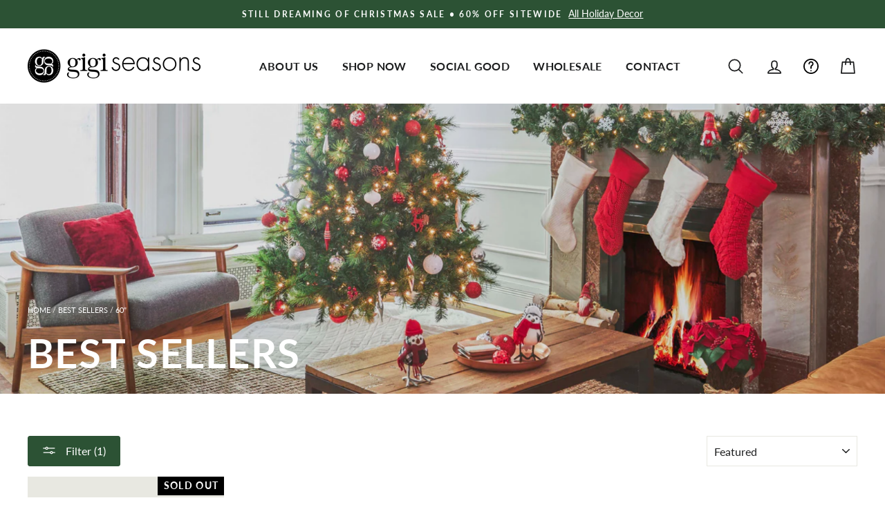

--- FILE ---
content_type: text/css
request_url: https://gigiseasons.com/cdn/shop/t/75/assets/voltage-bundle.css?v=132135149690896401121687882513
body_size: 90
content:
.upsell_item_block{position:relative}.upsell_item_block.variants_on>.upsell_items{overflow:hidden}.upsell_item_block .upsell_item_variants{display:none}.upsell_item_block .upsell_item_variants.enabled{display:flex;flex-flow:column}.upsell_item_block .complete_the_look{text-align:center;color:#659ab1;margin-bottom:0;margin-top:15px;font-weight:700}.upsell_item_block .upsell_items{display:inline-flex;padding:10px 0;margin:0;width:340px;cursor:move;overflow-x:scroll;background:#fff;scroll-direction:horizontal}.upsell_item_block .upsell_item{background:#f8f8f8;margin-right:10px;border-radius:5px;cursor:pointer;width:140px;min-width:140px}@media (max-width: 768px){.upsell_item_block .upsell_item{width:35%;min-width:35%;margin-right:5px}}.upsell_item_block .upsell_image{border:5px solid #f8f8f8;border-radius:5px;border-bottom:0px}.upsell_item_block .upsell_item_content{display:flex;padding:0 10px}.upsell_item_block .upsell_item_info p{font-size:11px;line-height:1.4;letter-spacing:0px;margin-bottom:5px}.upsell_item_block .upsell_item_info strong{display:block;font-size:13px;line-height:1.2;letter-spacing:0px;margin-bottom:5px}.upsell_item_block .upsell_item_variants{padding:10px;position:absolute;justify-content:center;align-items:center;border-radius:3px;top:0;left:0;width:100%;height:100%;background:#f8f8f8;flex-wrap:wrap}.upsell_item_block .select_size_variants,.upsell_item_block .select_size_variants_wrapper{display:flex;flex-wrap:wrap;justify-content:center;align-items:center}.upsell_item_block .select_size_variants select,.upsell_item_block .select_size_variants_wrapper select{width:100%;margin:0 10px}.upsell_item_block .variant_size{padding:6px 10px;color:#6a6a6a;border:1px solid #ddd;background:#fff;margin:7px;width:43px;height:40px;text-align:center}.upsell_item_block .variant_size.active{background:#659ab1;color:#fff;border:1px solid #659ab1}.upsell_item_block .variant_size.disabled{background:#f8f8f8;color:#fff;border:#f8f8f8}.upsell_item_block .add_variant_button,.upsell_item_block .upsell_item_add{padding:6px 8px;margin:5px 10px;width:calc(100% - 20px);font-weight:400;background:#fff;color:#000;font-size:12px;border-radius:3px;transition:all ease .3s;display:flex;justify-content:center;cursor:pointer}.upsell_item_block .add_size_button,.upsell_item_block .cancel_button{padding:6px 8px;margin:5px 10px;width:calc(100% - 20px);font-weight:400;background:#fff;color:#000;font-size:12px;border-radius:3px;transition:all ease .3s;display:flex;justify-content:center;cursor:pointer;background:#0b134d;color:#fff}.upsell_item_block .add_size_button.disabled,.upsell_item_block .cancel_button.disabled{background:#fff;color:#f8f8f8;border:#fff}.upsell_item_block .cancel_button{background:#fff;color:#000}.upsell_item_block .upsell_item_add{border:2px solid #000;color:#000;font-weight:700;text-transform:uppercase;font-size:11px}@media (max-width: 768px){.upsell_item_block .upsell_item_add{font-size:11px}}.Cart__ShippingNotice{text-align:center;margin-bottom:0;padding-top:9px;padding-bottom:9px;font-size:10px;font-weight:700;line-height:normal;z-index:1}.counter_border{border-radius:12px;border:2px solid #659ab1;margin:0 auto;padding:2px;width:90%}.counter_percent{background:#659ab1;border-radius:12px;color:#fff;font-size:11px;font-weight:700;line-height:11px;padding:2px;text-align:center}.free_shipping_counter p{font-size:1.25em}
/*# sourceMappingURL=/cdn/shop/t/75/assets/voltage-bundle.css.map?v=132135149690896401121687882513 */


--- FILE ---
content_type: text/javascript
request_url: https://gigiseasons.com/cdn/shop/t/75/assets/product-companion.js?v=21360565621188496841687882513
body_size: 60
content:
function initProductCompanions(){console.log(document.querySelectorAll(".add-to-cart")),$(".add-to-cart").click(function(e){e.preventDefault();var error=!1;console.log("test");var $addToCartForm=$(this).closest("form"),$addToCartBtn=$addToCartForm.find(".add_to_cart"),$primaryProduct=$addToCartForm.find('[name="id"]').val(),monoGram=$addToCartForm.find('[name="properties[Monogram: Choose from 1, 2, OR 3 UPPERCASE LETTERS]"]').val(),$qtyValue=$("#quantity").val(),productsToAdd=[],items=[],handle;$addToCartForm.find('[name="properties[Monogram: Choose from 1, 2, OR 3 UPPERCASE LETTERS]"]').lenth>0&&$addToCartForm.find('[name="properties[Monogram: Choose from 1, 2, OR 3 UPPERCASE LETTERS]"]').val()==""&&(error=!0,$addToCartForm.find('[name="properties[Monogram: Choose from 1, 2, OR 3 UPPERCASE LETTERS]"]').addClass("validation-error"));var mainProductData={quantity:$qtyValue,id:$primaryProduct};return typeof monoGram!="undefined"&&(mainProductData={quantity:$qtyValue,id:$primaryProduct,properties:{Monogram:monoGram.toUpperCase()}}),productsToAdd.push(mainProductData),$('.companion-product input[type="checkbox"]:checked').each(function(){handle=$(this).data("product");var comanionProd={quantity:1,id:handle};$(this).closest(".companion-product").find(".monograme-product-text").length>0&&($(this).closest(".companion-product").find(".monograme-product-text").val()==""&&(error=!0,$(this).closest(".companion-product").find(".monograme-product-text").addClass("validation-error")),comanionProd={quantity:1,id:handle,properties:{Monogram:$(this).closest(".companion-product").find(".monograme-product-text").val().toUpperCase()}}),productsToAdd.push(comanionProd)}),error?alert("Oops! Your monogram information is missing. Please enter up to 3 capital letters to add item to cart."):$.ajax({type:"POST",url:"/cart/add.js",data:{items:productsToAdd},dataType:"json",beforeSend:function(){},success:function(itemData){$.ajax({url:"/cart.js",dataType:"json",cache:!1,success:function(){new theme.CartDrawer,setTimeout(function(){$(".js-drawer-open-cart").trigger("click")},500)}})},error:function(XMLHttpRequest){console.log(XMLHttpRequest);var response=eval("("+XMLHttpRequest.responseText+")");response=response.description,$(".warning").remove();var warning='<p class="warning animated bounceIn">'+response.replace("All 1 ","All ")+"</p>";$addToCartForm.after(warning),$addToCartBtn.removeAttr("disabled").removeClass("disabled"),$addToCartBtn.find("span").text("Add to cart").removeClass("zoomOut").addClass("zoomIn")}}),!1})}
//# sourceMappingURL=/cdn/shop/t/75/assets/product-companion.js.map?v=21360565621188496841687882513


--- FILE ---
content_type: text/javascript
request_url: https://gigiseasons.com/cdn/shop/t/75/assets/voltage-bundle.js?v=62888045056011901571687882513
body_size: 14288
content:
(function(){var __webpack_modules__={"./node_modules/axios/index.js":function(module,__unused_webpack_exports,__webpack_require__){eval('module.exports = __webpack_require__(/*! ./lib/axios */ "./node_modules/axios/lib/axios.js");\n\n//# sourceURL=webpack://suddora.com/./node_modules/axios/index.js?')},"./node_modules/axios/lib/adapters/xhr.js":function(module,__unused_webpack_exports,__webpack_require__){"use strict";eval("\n\nvar utils = __webpack_require__(/*! ./../utils */ \"./node_modules/axios/lib/utils.js\");\nvar settle = __webpack_require__(/*! ./../core/settle */ \"./node_modules/axios/lib/core/settle.js\");\nvar cookies = __webpack_require__(/*! ./../helpers/cookies */ \"./node_modules/axios/lib/helpers/cookies.js\");\nvar buildURL = __webpack_require__(/*! ./../helpers/buildURL */ \"./node_modules/axios/lib/helpers/buildURL.js\");\nvar buildFullPath = __webpack_require__(/*! ../core/buildFullPath */ \"./node_modules/axios/lib/core/buildFullPath.js\");\nvar parseHeaders = __webpack_require__(/*! ./../helpers/parseHeaders */ \"./node_modules/axios/lib/helpers/parseHeaders.js\");\nvar isURLSameOrigin = __webpack_require__(/*! ./../helpers/isURLSameOrigin */ \"./node_modules/axios/lib/helpers/isURLSameOrigin.js\");\nvar createError = __webpack_require__(/*! ../core/createError */ \"./node_modules/axios/lib/core/createError.js\");\n\nmodule.exports = function xhrAdapter(config) {\n  return new Promise(function dispatchXhrRequest(resolve, reject) {\n    var requestData = config.data;\n    var requestHeaders = config.headers;\n\n    if (utils.isFormData(requestData)) {\n      delete requestHeaders['Content-Type']; // Let the browser set it\n    }\n\n    var request = new XMLHttpRequest();\n\n    // HTTP basic authentication\n    if (config.auth) {\n      var username = config.auth.username || '';\n      var password = config.auth.password ? unescape(encodeURIComponent(config.auth.password)) : '';\n      requestHeaders.Authorization = 'Basic ' + btoa(username + ':' + password);\n    }\n\n    var fullPath = buildFullPath(config.baseURL, config.url);\n    request.open(config.method.toUpperCase(), buildURL(fullPath, config.params, config.paramsSerializer), true);\n\n    // Set the request timeout in MS\n    request.timeout = config.timeout;\n\n    // Listen for ready state\n    request.onreadystatechange = function handleLoad() {\n      if (!request || request.readyState !== 4) {\n        return;\n      }\n\n      // The request errored out and we didn't get a response, this will be\n      // handled by onerror instead\n      // With one exception: request that using file: protocol, most browsers\n      // will return status as 0 even though it's a successful request\n      if (request.status === 0 && !(request.responseURL && request.responseURL.indexOf('file:') === 0)) {\n        return;\n      }\n\n      // Prepare the response\n      var responseHeaders = 'getAllResponseHeaders' in request ? parseHeaders(request.getAllResponseHeaders()) : null;\n      var responseData = !config.responseType || config.responseType === 'text' ? request.responseText : request.response;\n      var response = {\n        data: responseData,\n        status: request.status,\n        statusText: request.statusText,\n        headers: responseHeaders,\n        config: config,\n        request: request\n      };\n\n      settle(resolve, reject, response);\n\n      // Clean up request\n      request = null;\n    };\n\n    // Handle browser request cancellation (as opposed to a manual cancellation)\n    request.onabort = function handleAbort() {\n      if (!request) {\n        return;\n      }\n\n      reject(createError('Request aborted', config, 'ECONNABORTED', request));\n\n      // Clean up request\n      request = null;\n    };\n\n    // Handle low level network errors\n    request.onerror = function handleError() {\n      // Real errors are hidden from us by the browser\n      // onerror should only fire if it's a network error\n      reject(createError('Network Error', config, null, request));\n\n      // Clean up request\n      request = null;\n    };\n\n    // Handle timeout\n    request.ontimeout = function handleTimeout() {\n      var timeoutErrorMessage = 'timeout of ' + config.timeout + 'ms exceeded';\n      if (config.timeoutErrorMessage) {\n        timeoutErrorMessage = config.timeoutErrorMessage;\n      }\n      reject(createError(timeoutErrorMessage, config, 'ECONNABORTED',\n        request));\n\n      // Clean up request\n      request = null;\n    };\n\n    // Add xsrf header\n    // This is only done if running in a standard browser environment.\n    // Specifically not if we're in a web worker, or react-native.\n    if (utils.isStandardBrowserEnv()) {\n      // Add xsrf header\n      var xsrfValue = (config.withCredentials || isURLSameOrigin(fullPath)) && config.xsrfCookieName ?\n        cookies.read(config.xsrfCookieName) :\n        undefined;\n\n      if (xsrfValue) {\n        requestHeaders[config.xsrfHeaderName] = xsrfValue;\n      }\n    }\n\n    // Add headers to the request\n    if ('setRequestHeader' in request) {\n      utils.forEach(requestHeaders, function setRequestHeader(val, key) {\n        if (typeof requestData === 'undefined' && key.toLowerCase() === 'content-type') {\n          // Remove Content-Type if data is undefined\n          delete requestHeaders[key];\n        } else {\n          // Otherwise add header to the request\n          request.setRequestHeader(key, val);\n        }\n      });\n    }\n\n    // Add withCredentials to request if needed\n    if (!utils.isUndefined(config.withCredentials)) {\n      request.withCredentials = !!config.withCredentials;\n    }\n\n    // Add responseType to request if needed\n    if (config.responseType) {\n      try {\n        request.responseType = config.responseType;\n      } catch (e) {\n        // Expected DOMException thrown by browsers not compatible XMLHttpRequest Level 2.\n        // But, this can be suppressed for 'json' type as it can be parsed by default 'transformResponse' function.\n        if (config.responseType !== 'json') {\n          throw e;\n        }\n      }\n    }\n\n    // Handle progress if needed\n    if (typeof config.onDownloadProgress === 'function') {\n      request.addEventListener('progress', config.onDownloadProgress);\n    }\n\n    // Not all browsers support upload events\n    if (typeof config.onUploadProgress === 'function' && request.upload) {\n      request.upload.addEventListener('progress', config.onUploadProgress);\n    }\n\n    if (config.cancelToken) {\n      // Handle cancellation\n      config.cancelToken.promise.then(function onCanceled(cancel) {\n        if (!request) {\n          return;\n        }\n\n        request.abort();\n        reject(cancel);\n        // Clean up request\n        request = null;\n      });\n    }\n\n    if (!requestData) {\n      requestData = null;\n    }\n\n    // Send the request\n    request.send(requestData);\n  });\n};\n\n\n//# sourceURL=webpack://suddora.com/./node_modules/axios/lib/adapters/xhr.js?")},"./node_modules/axios/lib/axios.js":function(module,__unused_webpack_exports,__webpack_require__){"use strict";eval('\n\nvar utils = __webpack_require__(/*! ./utils */ "./node_modules/axios/lib/utils.js");\nvar bind = __webpack_require__(/*! ./helpers/bind */ "./node_modules/axios/lib/helpers/bind.js");\nvar Axios = __webpack_require__(/*! ./core/Axios */ "./node_modules/axios/lib/core/Axios.js");\nvar mergeConfig = __webpack_require__(/*! ./core/mergeConfig */ "./node_modules/axios/lib/core/mergeConfig.js");\nvar defaults = __webpack_require__(/*! ./defaults */ "./node_modules/axios/lib/defaults.js");\n\n/**\n * Create an instance of Axios\n *\n * @param {Object} defaultConfig The default config for the instance\n * @return {Axios} A new instance of Axios\n */\nfunction createInstance(defaultConfig) {\n  var context = new Axios(defaultConfig);\n  var instance = bind(Axios.prototype.request, context);\n\n  // Copy axios.prototype to instance\n  utils.extend(instance, Axios.prototype, context);\n\n  // Copy context to instance\n  utils.extend(instance, context);\n\n  return instance;\n}\n\n// Create the default instance to be exported\nvar axios = createInstance(defaults);\n\n// Expose Axios class to allow class inheritance\naxios.Axios = Axios;\n\n// Factory for creating new instances\naxios.create = function create(instanceConfig) {\n  return createInstance(mergeConfig(axios.defaults, instanceConfig));\n};\n\n// Expose Cancel & CancelToken\naxios.Cancel = __webpack_require__(/*! ./cancel/Cancel */ "./node_modules/axios/lib/cancel/Cancel.js");\naxios.CancelToken = __webpack_require__(/*! ./cancel/CancelToken */ "./node_modules/axios/lib/cancel/CancelToken.js");\naxios.isCancel = __webpack_require__(/*! ./cancel/isCancel */ "./node_modules/axios/lib/cancel/isCancel.js");\n\n// Expose all/spread\naxios.all = function all(promises) {\n  return Promise.all(promises);\n};\naxios.spread = __webpack_require__(/*! ./helpers/spread */ "./node_modules/axios/lib/helpers/spread.js");\n\n// Expose isAxiosError\naxios.isAxiosError = __webpack_require__(/*! ./helpers/isAxiosError */ "./node_modules/axios/lib/helpers/isAxiosError.js");\n\nmodule.exports = axios;\n\n// Allow use of default import syntax in TypeScript\nmodule.exports.default = axios;\n\n\n//# sourceURL=webpack://suddora.com/./node_modules/axios/lib/axios.js?')},"./node_modules/axios/lib/cancel/Cancel.js":function(module){"use strict";eval("\n\n/**\n * A `Cancel` is an object that is thrown when an operation is canceled.\n *\n * @class\n * @param {string=} message The message.\n */\nfunction Cancel(message) {\n  this.message = message;\n}\n\nCancel.prototype.toString = function toString() {\n  return 'Cancel' + (this.message ? ': ' + this.message : '');\n};\n\nCancel.prototype.__CANCEL__ = true;\n\nmodule.exports = Cancel;\n\n\n//# sourceURL=webpack://suddora.com/./node_modules/axios/lib/cancel/Cancel.js?")},"./node_modules/axios/lib/cancel/CancelToken.js":function(module,__unused_webpack_exports,__webpack_require__){"use strict";eval("\n\nvar Cancel = __webpack_require__(/*! ./Cancel */ \"./node_modules/axios/lib/cancel/Cancel.js\");\n\n/**\n * A `CancelToken` is an object that can be used to request cancellation of an operation.\n *\n * @class\n * @param {Function} executor The executor function.\n */\nfunction CancelToken(executor) {\n  if (typeof executor !== 'function') {\n    throw new TypeError('executor must be a function.');\n  }\n\n  var resolvePromise;\n  this.promise = new Promise(function promiseExecutor(resolve) {\n    resolvePromise = resolve;\n  });\n\n  var token = this;\n  executor(function cancel(message) {\n    if (token.reason) {\n      // Cancellation has already been requested\n      return;\n    }\n\n    token.reason = new Cancel(message);\n    resolvePromise(token.reason);\n  });\n}\n\n/**\n * Throws a `Cancel` if cancellation has been requested.\n */\nCancelToken.prototype.throwIfRequested = function throwIfRequested() {\n  if (this.reason) {\n    throw this.reason;\n  }\n};\n\n/**\n * Returns an object that contains a new `CancelToken` and a function that, when called,\n * cancels the `CancelToken`.\n */\nCancelToken.source = function source() {\n  var cancel;\n  var token = new CancelToken(function executor(c) {\n    cancel = c;\n  });\n  return {\n    token: token,\n    cancel: cancel\n  };\n};\n\nmodule.exports = CancelToken;\n\n\n//# sourceURL=webpack://suddora.com/./node_modules/axios/lib/cancel/CancelToken.js?")},"./node_modules/axios/lib/cancel/isCancel.js":function(module){"use strict";eval("\n\nmodule.exports = function isCancel(value) {\n  return !!(value && value.__CANCEL__);\n};\n\n\n//# sourceURL=webpack://suddora.com/./node_modules/axios/lib/cancel/isCancel.js?")},"./node_modules/axios/lib/core/Axios.js":function(module,__unused_webpack_exports,__webpack_require__){"use strict";eval("\n\nvar utils = __webpack_require__(/*! ./../utils */ \"./node_modules/axios/lib/utils.js\");\nvar buildURL = __webpack_require__(/*! ../helpers/buildURL */ \"./node_modules/axios/lib/helpers/buildURL.js\");\nvar InterceptorManager = __webpack_require__(/*! ./InterceptorManager */ \"./node_modules/axios/lib/core/InterceptorManager.js\");\nvar dispatchRequest = __webpack_require__(/*! ./dispatchRequest */ \"./node_modules/axios/lib/core/dispatchRequest.js\");\nvar mergeConfig = __webpack_require__(/*! ./mergeConfig */ \"./node_modules/axios/lib/core/mergeConfig.js\");\n\n/**\n * Create a new instance of Axios\n *\n * @param {Object} instanceConfig The default config for the instance\n */\nfunction Axios(instanceConfig) {\n  this.defaults = instanceConfig;\n  this.interceptors = {\n    request: new InterceptorManager(),\n    response: new InterceptorManager()\n  };\n}\n\n/**\n * Dispatch a request\n *\n * @param {Object} config The config specific for this request (merged with this.defaults)\n */\nAxios.prototype.request = function request(config) {\n  /*eslint no-param-reassign:0*/\n  // Allow for axios('example/url'[, config]) a la fetch API\n  if (typeof config === 'string') {\n    config = arguments[1] || {};\n    config.url = arguments[0];\n  } else {\n    config = config || {};\n  }\n\n  config = mergeConfig(this.defaults, config);\n\n  // Set config.method\n  if (config.method) {\n    config.method = config.method.toLowerCase();\n  } else if (this.defaults.method) {\n    config.method = this.defaults.method.toLowerCase();\n  } else {\n    config.method = 'get';\n  }\n\n  // Hook up interceptors middleware\n  var chain = [dispatchRequest, undefined];\n  var promise = Promise.resolve(config);\n\n  this.interceptors.request.forEach(function unshiftRequestInterceptors(interceptor) {\n    chain.unshift(interceptor.fulfilled, interceptor.rejected);\n  });\n\n  this.interceptors.response.forEach(function pushResponseInterceptors(interceptor) {\n    chain.push(interceptor.fulfilled, interceptor.rejected);\n  });\n\n  while (chain.length) {\n    promise = promise.then(chain.shift(), chain.shift());\n  }\n\n  return promise;\n};\n\nAxios.prototype.getUri = function getUri(config) {\n  config = mergeConfig(this.defaults, config);\n  return buildURL(config.url, config.params, config.paramsSerializer).replace(/^\\?/, '');\n};\n\n// Provide aliases for supported request methods\nutils.forEach(['delete', 'get', 'head', 'options'], function forEachMethodNoData(method) {\n  /*eslint func-names:0*/\n  Axios.prototype[method] = function(url, config) {\n    return this.request(mergeConfig(config || {}, {\n      method: method,\n      url: url,\n      data: (config || {}).data\n    }));\n  };\n});\n\nutils.forEach(['post', 'put', 'patch'], function forEachMethodWithData(method) {\n  /*eslint func-names:0*/\n  Axios.prototype[method] = function(url, data, config) {\n    return this.request(mergeConfig(config || {}, {\n      method: method,\n      url: url,\n      data: data\n    }));\n  };\n});\n\nmodule.exports = Axios;\n\n\n//# sourceURL=webpack://suddora.com/./node_modules/axios/lib/core/Axios.js?")},"./node_modules/axios/lib/core/InterceptorManager.js":function(module,__unused_webpack_exports,__webpack_require__){"use strict";eval('\n\nvar utils = __webpack_require__(/*! ./../utils */ "./node_modules/axios/lib/utils.js");\n\nfunction InterceptorManager() {\n  this.handlers = [];\n}\n\n/**\n * Add a new interceptor to the stack\n *\n * @param {Function} fulfilled The function to handle `then` for a `Promise`\n * @param {Function} rejected The function to handle `reject` for a `Promise`\n *\n * @return {Number} An ID used to remove interceptor later\n */\nInterceptorManager.prototype.use = function use(fulfilled, rejected) {\n  this.handlers.push({\n    fulfilled: fulfilled,\n    rejected: rejected\n  });\n  return this.handlers.length - 1;\n};\n\n/**\n * Remove an interceptor from the stack\n *\n * @param {Number} id The ID that was returned by `use`\n */\nInterceptorManager.prototype.eject = function eject(id) {\n  if (this.handlers[id]) {\n    this.handlers[id] = null;\n  }\n};\n\n/**\n * Iterate over all the registered interceptors\n *\n * This method is particularly useful for skipping over any\n * interceptors that may have become `null` calling `eject`.\n *\n * @param {Function} fn The function to call for each interceptor\n */\nInterceptorManager.prototype.forEach = function forEach(fn) {\n  utils.forEach(this.handlers, function forEachHandler(h) {\n    if (h !== null) {\n      fn(h);\n    }\n  });\n};\n\nmodule.exports = InterceptorManager;\n\n\n//# sourceURL=webpack://suddora.com/./node_modules/axios/lib/core/InterceptorManager.js?')},"./node_modules/axios/lib/core/buildFullPath.js":function(module,__unused_webpack_exports,__webpack_require__){"use strict";eval('\n\nvar isAbsoluteURL = __webpack_require__(/*! ../helpers/isAbsoluteURL */ "./node_modules/axios/lib/helpers/isAbsoluteURL.js");\nvar combineURLs = __webpack_require__(/*! ../helpers/combineURLs */ "./node_modules/axios/lib/helpers/combineURLs.js");\n\n/**\n * Creates a new URL by combining the baseURL with the requestedURL,\n * only when the requestedURL is not already an absolute URL.\n * If the requestURL is absolute, this function returns the requestedURL untouched.\n *\n * @param {string} baseURL The base URL\n * @param {string} requestedURL Absolute or relative URL to combine\n * @returns {string} The combined full path\n */\nmodule.exports = function buildFullPath(baseURL, requestedURL) {\n  if (baseURL && !isAbsoluteURL(requestedURL)) {\n    return combineURLs(baseURL, requestedURL);\n  }\n  return requestedURL;\n};\n\n\n//# sourceURL=webpack://suddora.com/./node_modules/axios/lib/core/buildFullPath.js?')},"./node_modules/axios/lib/core/createError.js":function(module,__unused_webpack_exports,__webpack_require__){"use strict";eval("\n\nvar enhanceError = __webpack_require__(/*! ./enhanceError */ \"./node_modules/axios/lib/core/enhanceError.js\");\n\n/**\n * Create an Error with the specified message, config, error code, request and response.\n *\n * @param {string} message The error message.\n * @param {Object} config The config.\n * @param {string} [code] The error code (for example, 'ECONNABORTED').\n * @param {Object} [request] The request.\n * @param {Object} [response] The response.\n * @returns {Error} The created error.\n */\nmodule.exports = function createError(message, config, code, request, response) {\n  var error = new Error(message);\n  return enhanceError(error, config, code, request, response);\n};\n\n\n//# sourceURL=webpack://suddora.com/./node_modules/axios/lib/core/createError.js?")},"./node_modules/axios/lib/core/dispatchRequest.js":function(module,__unused_webpack_exports,__webpack_require__){"use strict";eval("\n\nvar utils = __webpack_require__(/*! ./../utils */ \"./node_modules/axios/lib/utils.js\");\nvar transformData = __webpack_require__(/*! ./transformData */ \"./node_modules/axios/lib/core/transformData.js\");\nvar isCancel = __webpack_require__(/*! ../cancel/isCancel */ \"./node_modules/axios/lib/cancel/isCancel.js\");\nvar defaults = __webpack_require__(/*! ../defaults */ \"./node_modules/axios/lib/defaults.js\");\n\n/**\n * Throws a `Cancel` if cancellation has been requested.\n */\nfunction throwIfCancellationRequested(config) {\n  if (config.cancelToken) {\n    config.cancelToken.throwIfRequested();\n  }\n}\n\n/**\n * Dispatch a request to the server using the configured adapter.\n *\n * @param {object} config The config that is to be used for the request\n * @returns {Promise} The Promise to be fulfilled\n */\nmodule.exports = function dispatchRequest(config) {\n  throwIfCancellationRequested(config);\n\n  // Ensure headers exist\n  config.headers = config.headers || {};\n\n  // Transform request data\n  config.data = transformData(\n    config.data,\n    config.headers,\n    config.transformRequest\n  );\n\n  // Flatten headers\n  config.headers = utils.merge(\n    config.headers.common || {},\n    config.headers[config.method] || {},\n    config.headers\n  );\n\n  utils.forEach(\n    ['delete', 'get', 'head', 'post', 'put', 'patch', 'common'],\n    function cleanHeaderConfig(method) {\n      delete config.headers[method];\n    }\n  );\n\n  var adapter = config.adapter || defaults.adapter;\n\n  return adapter(config).then(function onAdapterResolution(response) {\n    throwIfCancellationRequested(config);\n\n    // Transform response data\n    response.data = transformData(\n      response.data,\n      response.headers,\n      config.transformResponse\n    );\n\n    return response;\n  }, function onAdapterRejection(reason) {\n    if (!isCancel(reason)) {\n      throwIfCancellationRequested(config);\n\n      // Transform response data\n      if (reason && reason.response) {\n        reason.response.data = transformData(\n          reason.response.data,\n          reason.response.headers,\n          config.transformResponse\n        );\n      }\n    }\n\n    return Promise.reject(reason);\n  });\n};\n\n\n//# sourceURL=webpack://suddora.com/./node_modules/axios/lib/core/dispatchRequest.js?")},"./node_modules/axios/lib/core/enhanceError.js":function(module){"use strict";eval("\n\n/**\n * Update an Error with the specified config, error code, and response.\n *\n * @param {Error} error The error to update.\n * @param {Object} config The config.\n * @param {string} [code] The error code (for example, 'ECONNABORTED').\n * @param {Object} [request] The request.\n * @param {Object} [response] The response.\n * @returns {Error} The error.\n */\nmodule.exports = function enhanceError(error, config, code, request, response) {\n  error.config = config;\n  if (code) {\n    error.code = code;\n  }\n\n  error.request = request;\n  error.response = response;\n  error.isAxiosError = true;\n\n  error.toJSON = function toJSON() {\n    return {\n      // Standard\n      message: this.message,\n      name: this.name,\n      // Microsoft\n      description: this.description,\n      number: this.number,\n      // Mozilla\n      fileName: this.fileName,\n      lineNumber: this.lineNumber,\n      columnNumber: this.columnNumber,\n      stack: this.stack,\n      // Axios\n      config: this.config,\n      code: this.code\n    };\n  };\n  return error;\n};\n\n\n//# sourceURL=webpack://suddora.com/./node_modules/axios/lib/core/enhanceError.js?")},"./node_modules/axios/lib/core/mergeConfig.js":function(module,__unused_webpack_exports,__webpack_require__){"use strict";eval("\n\nvar utils = __webpack_require__(/*! ../utils */ \"./node_modules/axios/lib/utils.js\");\n\n/**\n * Config-specific merge-function which creates a new config-object\n * by merging two configuration objects together.\n *\n * @param {Object} config1\n * @param {Object} config2\n * @returns {Object} New object resulting from merging config2 to config1\n */\nmodule.exports = function mergeConfig(config1, config2) {\n  // eslint-disable-next-line no-param-reassign\n  config2 = config2 || {};\n  var config = {};\n\n  var valueFromConfig2Keys = ['url', 'method', 'data'];\n  var mergeDeepPropertiesKeys = ['headers', 'auth', 'proxy', 'params'];\n  var defaultToConfig2Keys = [\n    'baseURL', 'transformRequest', 'transformResponse', 'paramsSerializer',\n    'timeout', 'timeoutMessage', 'withCredentials', 'adapter', 'responseType', 'xsrfCookieName',\n    'xsrfHeaderName', 'onUploadProgress', 'onDownloadProgress', 'decompress',\n    'maxContentLength', 'maxBodyLength', 'maxRedirects', 'transport', 'httpAgent',\n    'httpsAgent', 'cancelToken', 'socketPath', 'responseEncoding'\n  ];\n  var directMergeKeys = ['validateStatus'];\n\n  function getMergedValue(target, source) {\n    if (utils.isPlainObject(target) && utils.isPlainObject(source)) {\n      return utils.merge(target, source);\n    } else if (utils.isPlainObject(source)) {\n      return utils.merge({}, source);\n    } else if (utils.isArray(source)) {\n      return source.slice();\n    }\n    return source;\n  }\n\n  function mergeDeepProperties(prop) {\n    if (!utils.isUndefined(config2[prop])) {\n      config[prop] = getMergedValue(config1[prop], config2[prop]);\n    } else if (!utils.isUndefined(config1[prop])) {\n      config[prop] = getMergedValue(undefined, config1[prop]);\n    }\n  }\n\n  utils.forEach(valueFromConfig2Keys, function valueFromConfig2(prop) {\n    if (!utils.isUndefined(config2[prop])) {\n      config[prop] = getMergedValue(undefined, config2[prop]);\n    }\n  });\n\n  utils.forEach(mergeDeepPropertiesKeys, mergeDeepProperties);\n\n  utils.forEach(defaultToConfig2Keys, function defaultToConfig2(prop) {\n    if (!utils.isUndefined(config2[prop])) {\n      config[prop] = getMergedValue(undefined, config2[prop]);\n    } else if (!utils.isUndefined(config1[prop])) {\n      config[prop] = getMergedValue(undefined, config1[prop]);\n    }\n  });\n\n  utils.forEach(directMergeKeys, function merge(prop) {\n    if (prop in config2) {\n      config[prop] = getMergedValue(config1[prop], config2[prop]);\n    } else if (prop in config1) {\n      config[prop] = getMergedValue(undefined, config1[prop]);\n    }\n  });\n\n  var axiosKeys = valueFromConfig2Keys\n    .concat(mergeDeepPropertiesKeys)\n    .concat(defaultToConfig2Keys)\n    .concat(directMergeKeys);\n\n  var otherKeys = Object\n    .keys(config1)\n    .concat(Object.keys(config2))\n    .filter(function filterAxiosKeys(key) {\n      return axiosKeys.indexOf(key) === -1;\n    });\n\n  utils.forEach(otherKeys, mergeDeepProperties);\n\n  return config;\n};\n\n\n//# sourceURL=webpack://suddora.com/./node_modules/axios/lib/core/mergeConfig.js?")},"./node_modules/axios/lib/core/settle.js":function(module,__unused_webpack_exports,__webpack_require__){"use strict";eval("\n\nvar createError = __webpack_require__(/*! ./createError */ \"./node_modules/axios/lib/core/createError.js\");\n\n/**\n * Resolve or reject a Promise based on response status.\n *\n * @param {Function} resolve A function that resolves the promise.\n * @param {Function} reject A function that rejects the promise.\n * @param {object} response The response.\n */\nmodule.exports = function settle(resolve, reject, response) {\n  var validateStatus = response.config.validateStatus;\n  if (!response.status || !validateStatus || validateStatus(response.status)) {\n    resolve(response);\n  } else {\n    reject(createError(\n      'Request failed with status code ' + response.status,\n      response.config,\n      null,\n      response.request,\n      response\n    ));\n  }\n};\n\n\n//# sourceURL=webpack://suddora.com/./node_modules/axios/lib/core/settle.js?")},"./node_modules/axios/lib/core/transformData.js":function(module,__unused_webpack_exports,__webpack_require__){"use strict";eval('\n\nvar utils = __webpack_require__(/*! ./../utils */ "./node_modules/axios/lib/utils.js");\n\n/**\n * Transform the data for a request or a response\n *\n * @param {Object|String} data The data to be transformed\n * @param {Array} headers The headers for the request or response\n * @param {Array|Function} fns A single function or Array of functions\n * @returns {*} The resulting transformed data\n */\nmodule.exports = function transformData(data, headers, fns) {\n  /*eslint no-param-reassign:0*/\n  utils.forEach(fns, function transform(fn) {\n    data = fn(data, headers);\n  });\n\n  return data;\n};\n\n\n//# sourceURL=webpack://suddora.com/./node_modules/axios/lib/core/transformData.js?')},"./node_modules/axios/lib/defaults.js":function(module,__unused_webpack_exports,__webpack_require__){"use strict";eval("\n\nvar utils = __webpack_require__(/*! ./utils */ \"./node_modules/axios/lib/utils.js\");\nvar normalizeHeaderName = __webpack_require__(/*! ./helpers/normalizeHeaderName */ \"./node_modules/axios/lib/helpers/normalizeHeaderName.js\");\n\nvar DEFAULT_CONTENT_TYPE = {\n  'Content-Type': 'application/x-www-form-urlencoded'\n};\n\nfunction setContentTypeIfUnset(headers, value) {\n  if (!utils.isUndefined(headers) && utils.isUndefined(headers['Content-Type'])) {\n    headers['Content-Type'] = value;\n  }\n}\n\nfunction getDefaultAdapter() {\n  var adapter;\n  if (typeof XMLHttpRequest !== 'undefined') {\n    // For browsers use XHR adapter\n    adapter = __webpack_require__(/*! ./adapters/xhr */ \"./node_modules/axios/lib/adapters/xhr.js\");\n  } else if (typeof process !== 'undefined' && Object.prototype.toString.call(process) === '[object process]') {\n    // For node use HTTP adapter\n    adapter = __webpack_require__(/*! ./adapters/http */ \"./node_modules/axios/lib/adapters/xhr.js\");\n  }\n  return adapter;\n}\n\nvar defaults = {\n  adapter: getDefaultAdapter(),\n\n  transformRequest: [function transformRequest(data, headers) {\n    normalizeHeaderName(headers, 'Accept');\n    normalizeHeaderName(headers, 'Content-Type');\n    if (utils.isFormData(data) ||\n      utils.isArrayBuffer(data) ||\n      utils.isBuffer(data) ||\n      utils.isStream(data) ||\n      utils.isFile(data) ||\n      utils.isBlob(data)\n    ) {\n      return data;\n    }\n    if (utils.isArrayBufferView(data)) {\n      return data.buffer;\n    }\n    if (utils.isURLSearchParams(data)) {\n      setContentTypeIfUnset(headers, 'application/x-www-form-urlencoded;charset=utf-8');\n      return data.toString();\n    }\n    if (utils.isObject(data)) {\n      setContentTypeIfUnset(headers, 'application/json;charset=utf-8');\n      return JSON.stringify(data);\n    }\n    return data;\n  }],\n\n  transformResponse: [function transformResponse(data) {\n    /*eslint no-param-reassign:0*/\n    if (typeof data === 'string') {\n      try {\n        data = JSON.parse(data);\n      } catch (e) { /* Ignore */ }\n    }\n    return data;\n  }],\n\n  /**\n   * A timeout in milliseconds to abort a request. If set to 0 (default) a\n   * timeout is not created.\n   */\n  timeout: 0,\n\n  xsrfCookieName: 'XSRF-TOKEN',\n  xsrfHeaderName: 'X-XSRF-TOKEN',\n\n  maxContentLength: -1,\n  maxBodyLength: -1,\n\n  validateStatus: function validateStatus(status) {\n    return status >= 200 && status < 300;\n  }\n};\n\ndefaults.headers = {\n  common: {\n    'Accept': 'application/json, text/plain, */*'\n  }\n};\n\nutils.forEach(['delete', 'get', 'head'], function forEachMethodNoData(method) {\n  defaults.headers[method] = {};\n});\n\nutils.forEach(['post', 'put', 'patch'], function forEachMethodWithData(method) {\n  defaults.headers[method] = utils.merge(DEFAULT_CONTENT_TYPE);\n});\n\nmodule.exports = defaults;\n\n\n//# sourceURL=webpack://suddora.com/./node_modules/axios/lib/defaults.js?")},"./node_modules/axios/lib/helpers/bind.js":function(module){"use strict";eval("\n\nmodule.exports = function bind(fn, thisArg) {\n  return function wrap() {\n    var args = new Array(arguments.length);\n    for (var i = 0; i < args.length; i++) {\n      args[i] = arguments[i];\n    }\n    return fn.apply(thisArg, args);\n  };\n};\n\n\n//# sourceURL=webpack://suddora.com/./node_modules/axios/lib/helpers/bind.js?")},"./node_modules/axios/lib/helpers/buildURL.js":function(module,__unused_webpack_exports,__webpack_require__){"use strict";eval("\n\nvar utils = __webpack_require__(/*! ./../utils */ \"./node_modules/axios/lib/utils.js\");\n\nfunction encode(val) {\n  return encodeURIComponent(val).\n    replace(/%3A/gi, ':').\n    replace(/%24/g, '$').\n    replace(/%2C/gi, ',').\n    replace(/%20/g, '+').\n    replace(/%5B/gi, '[').\n    replace(/%5D/gi, ']');\n}\n\n/**\n * Build a URL by appending params to the end\n *\n * @param {string} url The base of the url (e.g., http://www.google.com)\n * @param {object} [params] The params to be appended\n * @returns {string} The formatted url\n */\nmodule.exports = function buildURL(url, params, paramsSerializer) {\n  /*eslint no-param-reassign:0*/\n  if (!params) {\n    return url;\n  }\n\n  var serializedParams;\n  if (paramsSerializer) {\n    serializedParams = paramsSerializer(params);\n  } else if (utils.isURLSearchParams(params)) {\n    serializedParams = params.toString();\n  } else {\n    var parts = [];\n\n    utils.forEach(params, function serialize(val, key) {\n      if (val === null || typeof val === 'undefined') {\n        return;\n      }\n\n      if (utils.isArray(val)) {\n        key = key + '[]';\n      } else {\n        val = [val];\n      }\n\n      utils.forEach(val, function parseValue(v) {\n        if (utils.isDate(v)) {\n          v = v.toISOString();\n        } else if (utils.isObject(v)) {\n          v = JSON.stringify(v);\n        }\n        parts.push(encode(key) + '=' + encode(v));\n      });\n    });\n\n    serializedParams = parts.join('&');\n  }\n\n  if (serializedParams) {\n    var hashmarkIndex = url.indexOf('#');\n    if (hashmarkIndex !== -1) {\n      url = url.slice(0, hashmarkIndex);\n    }\n\n    url += (url.indexOf('?') === -1 ? '?' : '&') + serializedParams;\n  }\n\n  return url;\n};\n\n\n//# sourceURL=webpack://suddora.com/./node_modules/axios/lib/helpers/buildURL.js?")},"./node_modules/axios/lib/helpers/combineURLs.js":function(module){"use strict";eval("\n\n/**\n * Creates a new URL by combining the specified URLs\n *\n * @param {string} baseURL The base URL\n * @param {string} relativeURL The relative URL\n * @returns {string} The combined URL\n */\nmodule.exports = function combineURLs(baseURL, relativeURL) {\n  return relativeURL\n    ? baseURL.replace(/\\/+$/, '') + '/' + relativeURL.replace(/^\\/+/, '')\n    : baseURL;\n};\n\n\n//# sourceURL=webpack://suddora.com/./node_modules/axios/lib/helpers/combineURLs.js?")},"./node_modules/axios/lib/helpers/cookies.js":function(module,__unused_webpack_exports,__webpack_require__){"use strict";eval("\n\nvar utils = __webpack_require__(/*! ./../utils */ \"./node_modules/axios/lib/utils.js\");\n\nmodule.exports = (\n  utils.isStandardBrowserEnv() ?\n\n  // Standard browser envs support document.cookie\n    (function standardBrowserEnv() {\n      return {\n        write: function write(name, value, expires, path, domain, secure) {\n          var cookie = [];\n          cookie.push(name + '=' + encodeURIComponent(value));\n\n          if (utils.isNumber(expires)) {\n            cookie.push('expires=' + new Date(expires).toGMTString());\n          }\n\n          if (utils.isString(path)) {\n            cookie.push('path=' + path);\n          }\n\n          if (utils.isString(domain)) {\n            cookie.push('domain=' + domain);\n          }\n\n          if (secure === true) {\n            cookie.push('secure');\n          }\n\n          document.cookie = cookie.join('; ');\n        },\n\n        read: function read(name) {\n          var match = document.cookie.match(new RegExp('(^|;\\\\s*)(' + name + ')=([^;]*)'));\n          return (match ? decodeURIComponent(match[3]) : null);\n        },\n\n        remove: function remove(name) {\n          this.write(name, '', Date.now() - 86400000);\n        }\n      };\n    })() :\n\n  // Non standard browser env (web workers, react-native) lack needed support.\n    (function nonStandardBrowserEnv() {\n      return {\n        write: function write() {},\n        read: function read() { return null; },\n        remove: function remove() {}\n      };\n    })()\n);\n\n\n//# sourceURL=webpack://suddora.com/./node_modules/axios/lib/helpers/cookies.js?")},"./node_modules/axios/lib/helpers/isAbsoluteURL.js":function(module){"use strict";eval('\n\n/**\n * Determines whether the specified URL is absolute\n *\n * @param {string} url The URL to test\n * @returns {boolean} True if the specified URL is absolute, otherwise false\n */\nmodule.exports = function isAbsoluteURL(url) {\n  // A URL is considered absolute if it begins with "<scheme>://" or "//" (protocol-relative URL).\n  // RFC 3986 defines scheme name as a sequence of characters beginning with a letter and followed\n  // by any combination of letters, digits, plus, period, or hyphen.\n  return /^([a-z][a-z\\d\\+\\-\\.]*:)?\\/\\//i.test(url);\n};\n\n\n//# sourceURL=webpack://suddora.com/./node_modules/axios/lib/helpers/isAbsoluteURL.js?')},"./node_modules/axios/lib/helpers/isAxiosError.js":function(module){"use strict";eval("\n\n/**\n * Determines whether the payload is an error thrown by Axios\n *\n * @param {*} payload The value to test\n * @returns {boolean} True if the payload is an error thrown by Axios, otherwise false\n */\nmodule.exports = function isAxiosError(payload) {\n  return (typeof payload === 'object') && (payload.isAxiosError === true);\n};\n\n\n//# sourceURL=webpack://suddora.com/./node_modules/axios/lib/helpers/isAxiosError.js?")},"./node_modules/axios/lib/helpers/isURLSameOrigin.js":function(module,__unused_webpack_exports,__webpack_require__){"use strict";eval("\n\nvar utils = __webpack_require__(/*! ./../utils */ \"./node_modules/axios/lib/utils.js\");\n\nmodule.exports = (\n  utils.isStandardBrowserEnv() ?\n\n  // Standard browser envs have full support of the APIs needed to test\n  // whether the request URL is of the same origin as current location.\n    (function standardBrowserEnv() {\n      var msie = /(msie|trident)/i.test(navigator.userAgent);\n      var urlParsingNode = document.createElement('a');\n      var originURL;\n\n      /**\n    * Parse a URL to discover it's components\n    *\n    * @param {String} url The URL to be parsed\n    * @returns {Object}\n    */\n      function resolveURL(url) {\n        var href = url;\n\n        if (msie) {\n        // IE needs attribute set twice to normalize properties\n          urlParsingNode.setAttribute('href', href);\n          href = urlParsingNode.href;\n        }\n\n        urlParsingNode.setAttribute('href', href);\n\n        // urlParsingNode provides the UrlUtils interface - http://url.spec.whatwg.org/#urlutils\n        return {\n          href: urlParsingNode.href,\n          protocol: urlParsingNode.protocol ? urlParsingNode.protocol.replace(/:$/, '') : '',\n          host: urlParsingNode.host,\n          search: urlParsingNode.search ? urlParsingNode.search.replace(/^\\?/, '') : '',\n          hash: urlParsingNode.hash ? urlParsingNode.hash.replace(/^#/, '') : '',\n          hostname: urlParsingNode.hostname,\n          port: urlParsingNode.port,\n          pathname: (urlParsingNode.pathname.charAt(0) === '/') ?\n            urlParsingNode.pathname :\n            '/' + urlParsingNode.pathname\n        };\n      }\n\n      originURL = resolveURL(window.location.href);\n\n      /**\n    * Determine if a URL shares the same origin as the current location\n    *\n    * @param {String} requestURL The URL to test\n    * @returns {boolean} True if URL shares the same origin, otherwise false\n    */\n      return function isURLSameOrigin(requestURL) {\n        var parsed = (utils.isString(requestURL)) ? resolveURL(requestURL) : requestURL;\n        return (parsed.protocol === originURL.protocol &&\n            parsed.host === originURL.host);\n      };\n    })() :\n\n  // Non standard browser envs (web workers, react-native) lack needed support.\n    (function nonStandardBrowserEnv() {\n      return function isURLSameOrigin() {\n        return true;\n      };\n    })()\n);\n\n\n//# sourceURL=webpack://suddora.com/./node_modules/axios/lib/helpers/isURLSameOrigin.js?")},"./node_modules/axios/lib/helpers/normalizeHeaderName.js":function(module,__unused_webpack_exports,__webpack_require__){"use strict";eval('\n\nvar utils = __webpack_require__(/*! ../utils */ "./node_modules/axios/lib/utils.js");\n\nmodule.exports = function normalizeHeaderName(headers, normalizedName) {\n  utils.forEach(headers, function processHeader(value, name) {\n    if (name !== normalizedName && name.toUpperCase() === normalizedName.toUpperCase()) {\n      headers[normalizedName] = value;\n      delete headers[name];\n    }\n  });\n};\n\n\n//# sourceURL=webpack://suddora.com/./node_modules/axios/lib/helpers/normalizeHeaderName.js?')},"./node_modules/axios/lib/helpers/parseHeaders.js":function(module,__unused_webpack_exports,__webpack_require__){"use strict";eval("\n\nvar utils = __webpack_require__(/*! ./../utils */ \"./node_modules/axios/lib/utils.js\");\n\n// Headers whose duplicates are ignored by node\n// c.f. https://nodejs.org/api/http.html#http_message_headers\nvar ignoreDuplicateOf = [\n  'age', 'authorization', 'content-length', 'content-type', 'etag',\n  'expires', 'from', 'host', 'if-modified-since', 'if-unmodified-since',\n  'last-modified', 'location', 'max-forwards', 'proxy-authorization',\n  'referer', 'retry-after', 'user-agent'\n];\n\n/**\n * Parse headers into an object\n *\n * ```\n * Date: Wed, 27 Aug 2014 08:58:49 GMT\n * Content-Type: application/json\n * Connection: keep-alive\n * Transfer-Encoding: chunked\n * ```\n *\n * @param {String} headers Headers needing to be parsed\n * @returns {Object} Headers parsed into an object\n */\nmodule.exports = function parseHeaders(headers) {\n  var parsed = {};\n  var key;\n  var val;\n  var i;\n\n  if (!headers) { return parsed; }\n\n  utils.forEach(headers.split('\\n'), function parser(line) {\n    i = line.indexOf(':');\n    key = utils.trim(line.substr(0, i)).toLowerCase();\n    val = utils.trim(line.substr(i + 1));\n\n    if (key) {\n      if (parsed[key] && ignoreDuplicateOf.indexOf(key) >= 0) {\n        return;\n      }\n      if (key === 'set-cookie') {\n        parsed[key] = (parsed[key] ? parsed[key] : []).concat([val]);\n      } else {\n        parsed[key] = parsed[key] ? parsed[key] + ', ' + val : val;\n      }\n    }\n  });\n\n  return parsed;\n};\n\n\n//# sourceURL=webpack://suddora.com/./node_modules/axios/lib/helpers/parseHeaders.js?")},"./node_modules/axios/lib/helpers/spread.js":function(module){"use strict";eval("\n\n/**\n * Syntactic sugar for invoking a function and expanding an array for arguments.\n *\n * Common use case would be to use `Function.prototype.apply`.\n *\n *  ```js\n *  function f(x, y, z) {}\n *  var args = [1, 2, 3];\n *  f.apply(null, args);\n *  ```\n *\n * With `spread` this example can be re-written.\n *\n *  ```js\n *  spread(function(x, y, z) {})([1, 2, 3]);\n *  ```\n *\n * @param {Function} callback\n * @returns {Function}\n */\nmodule.exports = function spread(callback) {\n  return function wrap(arr) {\n    return callback.apply(null, arr);\n  };\n};\n\n\n//# sourceURL=webpack://suddora.com/./node_modules/axios/lib/helpers/spread.js?")},"./node_modules/axios/lib/utils.js":function(module,__unused_webpack_exports,__webpack_require__){"use strict";eval("\n\nvar bind = __webpack_require__(/*! ./helpers/bind */ \"./node_modules/axios/lib/helpers/bind.js\");\n\n/*global toString:true*/\n\n// utils is a library of generic helper functions non-specific to axios\n\nvar toString = Object.prototype.toString;\n\n/**\n * Determine if a value is an Array\n *\n * @param {Object} val The value to test\n * @returns {boolean} True if value is an Array, otherwise false\n */\nfunction isArray(val) {\n  return toString.call(val) === '[object Array]';\n}\n\n/**\n * Determine if a value is undefined\n *\n * @param {Object} val The value to test\n * @returns {boolean} True if the value is undefined, otherwise false\n */\nfunction isUndefined(val) {\n  return typeof val === 'undefined';\n}\n\n/**\n * Determine if a value is a Buffer\n *\n * @param {Object} val The value to test\n * @returns {boolean} True if value is a Buffer, otherwise false\n */\nfunction isBuffer(val) {\n  return val !== null && !isUndefined(val) && val.constructor !== null && !isUndefined(val.constructor)\n    && typeof val.constructor.isBuffer === 'function' && val.constructor.isBuffer(val);\n}\n\n/**\n * Determine if a value is an ArrayBuffer\n *\n * @param {Object} val The value to test\n * @returns {boolean} True if value is an ArrayBuffer, otherwise false\n */\nfunction isArrayBuffer(val) {\n  return toString.call(val) === '[object ArrayBuffer]';\n}\n\n/**\n * Determine if a value is a FormData\n *\n * @param {Object} val The value to test\n * @returns {boolean} True if value is an FormData, otherwise false\n */\nfunction isFormData(val) {\n  return (typeof FormData !== 'undefined') && (val instanceof FormData);\n}\n\n/**\n * Determine if a value is a view on an ArrayBuffer\n *\n * @param {Object} val The value to test\n * @returns {boolean} True if value is a view on an ArrayBuffer, otherwise false\n */\nfunction isArrayBufferView(val) {\n  var result;\n  if ((typeof ArrayBuffer !== 'undefined') && (ArrayBuffer.isView)) {\n    result = ArrayBuffer.isView(val);\n  } else {\n    result = (val) && (val.buffer) && (val.buffer instanceof ArrayBuffer);\n  }\n  return result;\n}\n\n/**\n * Determine if a value is a String\n *\n * @param {Object} val The value to test\n * @returns {boolean} True if value is a String, otherwise false\n */\nfunction isString(val) {\n  return typeof val === 'string';\n}\n\n/**\n * Determine if a value is a Number\n *\n * @param {Object} val The value to test\n * @returns {boolean} True if value is a Number, otherwise false\n */\nfunction isNumber(val) {\n  return typeof val === 'number';\n}\n\n/**\n * Determine if a value is an Object\n *\n * @param {Object} val The value to test\n * @returns {boolean} True if value is an Object, otherwise false\n */\nfunction isObject(val) {\n  return val !== null && typeof val === 'object';\n}\n\n/**\n * Determine if a value is a plain Object\n *\n * @param {Object} val The value to test\n * @return {boolean} True if value is a plain Object, otherwise false\n */\nfunction isPlainObject(val) {\n  if (toString.call(val) !== '[object Object]') {\n    return false;\n  }\n\n  var prototype = Object.getPrototypeOf(val);\n  return prototype === null || prototype === Object.prototype;\n}\n\n/**\n * Determine if a value is a Date\n *\n * @param {Object} val The value to test\n * @returns {boolean} True if value is a Date, otherwise false\n */\nfunction isDate(val) {\n  return toString.call(val) === '[object Date]';\n}\n\n/**\n * Determine if a value is a File\n *\n * @param {Object} val The value to test\n * @returns {boolean} True if value is a File, otherwise false\n */\nfunction isFile(val) {\n  return toString.call(val) === '[object File]';\n}\n\n/**\n * Determine if a value is a Blob\n *\n * @param {Object} val The value to test\n * @returns {boolean} True if value is a Blob, otherwise false\n */\nfunction isBlob(val) {\n  return toString.call(val) === '[object Blob]';\n}\n\n/**\n * Determine if a value is a Function\n *\n * @param {Object} val The value to test\n * @returns {boolean} True if value is a Function, otherwise false\n */\nfunction isFunction(val) {\n  return toString.call(val) === '[object Function]';\n}\n\n/**\n * Determine if a value is a Stream\n *\n * @param {Object} val The value to test\n * @returns {boolean} True if value is a Stream, otherwise false\n */\nfunction isStream(val) {\n  return isObject(val) && isFunction(val.pipe);\n}\n\n/**\n * Determine if a value is a URLSearchParams object\n *\n * @param {Object} val The value to test\n * @returns {boolean} True if value is a URLSearchParams object, otherwise false\n */\nfunction isURLSearchParams(val) {\n  return typeof URLSearchParams !== 'undefined' && val instanceof URLSearchParams;\n}\n\n/**\n * Trim excess whitespace off the beginning and end of a string\n *\n * @param {String} str The String to trim\n * @returns {String} The String freed of excess whitespace\n */\nfunction trim(str) {\n  return str.replace(/^\\s*/, '').replace(/\\s*$/, '');\n}\n\n/**\n * Determine if we're running in a standard browser environment\n *\n * This allows axios to run in a web worker, and react-native.\n * Both environments support XMLHttpRequest, but not fully standard globals.\n *\n * web workers:\n *  typeof window -> undefined\n *  typeof document -> undefined\n *\n * react-native:\n *  navigator.product -> 'ReactNative'\n * nativescript\n *  navigator.product -> 'NativeScript' or 'NS'\n */\nfunction isStandardBrowserEnv() {\n  if (typeof navigator !== 'undefined' && (navigator.product === 'ReactNative' ||\n                                           navigator.product === 'NativeScript' ||\n                                           navigator.product === 'NS')) {\n    return false;\n  }\n  return (\n    typeof window !== 'undefined' &&\n    typeof document !== 'undefined'\n  );\n}\n\n/**\n * Iterate over an Array or an Object invoking a function for each item.\n *\n * If `obj` is an Array callback will be called passing\n * the value, index, and complete array for each item.\n *\n * If 'obj' is an Object callback will be called passing\n * the value, key, and complete object for each property.\n *\n * @param {Object|Array} obj The object to iterate\n * @param {Function} fn The callback to invoke for each item\n */\nfunction forEach(obj, fn) {\n  // Don't bother if no value provided\n  if (obj === null || typeof obj === 'undefined') {\n    return;\n  }\n\n  // Force an array if not already something iterable\n  if (typeof obj !== 'object') {\n    /*eslint no-param-reassign:0*/\n    obj = [obj];\n  }\n\n  if (isArray(obj)) {\n    // Iterate over array values\n    for (var i = 0, l = obj.length; i < l; i++) {\n      fn.call(null, obj[i], i, obj);\n    }\n  } else {\n    // Iterate over object keys\n    for (var key in obj) {\n      if (Object.prototype.hasOwnProperty.call(obj, key)) {\n        fn.call(null, obj[key], key, obj);\n      }\n    }\n  }\n}\n\n/**\n * Accepts varargs expecting each argument to be an object, then\n * immutably merges the properties of each object and returns result.\n *\n * When multiple objects contain the same key the later object in\n * the arguments list will take precedence.\n *\n * Example:\n *\n * ```js\n * var result = merge({foo: 123}, {foo: 456});\n * console.log(result.foo); // outputs 456\n * ```\n *\n * @param {Object} obj1 Object to merge\n * @returns {Object} Result of all merge properties\n */\nfunction merge(/* obj1, obj2, obj3, ... */) {\n  var result = {};\n  function assignValue(val, key) {\n    if (isPlainObject(result[key]) && isPlainObject(val)) {\n      result[key] = merge(result[key], val);\n    } else if (isPlainObject(val)) {\n      result[key] = merge({}, val);\n    } else if (isArray(val)) {\n      result[key] = val.slice();\n    } else {\n      result[key] = val;\n    }\n  }\n\n  for (var i = 0, l = arguments.length; i < l; i++) {\n    forEach(arguments[i], assignValue);\n  }\n  return result;\n}\n\n/**\n * Extends object a by mutably adding to it the properties of object b.\n *\n * @param {Object} a The object to be extended\n * @param {Object} b The object to copy properties from\n * @param {Object} thisArg The object to bind function to\n * @return {Object} The resulting value of object a\n */\nfunction extend(a, b, thisArg) {\n  forEach(b, function assignValue(val, key) {\n    if (thisArg && typeof val === 'function') {\n      a[key] = bind(val, thisArg);\n    } else {\n      a[key] = val;\n    }\n  });\n  return a;\n}\n\n/**\n * Remove byte order marker. This catches EF BB BF (the UTF-8 BOM)\n *\n * @param {string} content with BOM\n * @return {string} content value without BOM\n */\nfunction stripBOM(content) {\n  if (content.charCodeAt(0) === 0xFEFF) {\n    content = content.slice(1);\n  }\n  return content;\n}\n\nmodule.exports = {\n  isArray: isArray,\n  isArrayBuffer: isArrayBuffer,\n  isBuffer: isBuffer,\n  isFormData: isFormData,\n  isArrayBufferView: isArrayBufferView,\n  isString: isString,\n  isNumber: isNumber,\n  isObject: isObject,\n  isPlainObject: isPlainObject,\n  isUndefined: isUndefined,\n  isDate: isDate,\n  isFile: isFile,\n  isBlob: isBlob,\n  isFunction: isFunction,\n  isStream: isStream,\n  isURLSearchParams: isURLSearchParams,\n  isStandardBrowserEnv: isStandardBrowserEnv,\n  forEach: forEach,\n  merge: merge,\n  extend: extend,\n  trim: trim,\n  stripBOM: stripBOM\n};\n\n\n//# sourceURL=webpack://suddora.com/./node_modules/axios/lib/utils.js?")},"./src/scss/main.scss":function(__unused_webpack_module,__webpack_exports__,__webpack_require__){"use strict";eval("__webpack_require__.r(__webpack_exports__);\n// extracted by mini-css-extract-plugin\n\n\n//# sourceURL=webpack://suddora.com/./src/scss/main.scss?")},"./src/ts/main.ts":function(__unused_webpack_module,__webpack_exports__,__webpack_require__){"use strict";eval('__webpack_require__.r(__webpack_exports__);\n/* harmony import */ var axios__WEBPACK_IMPORTED_MODULE_0__ = __webpack_require__(/*! axios */ "./node_modules/axios/index.js");\n/* harmony import */ var axios__WEBPACK_IMPORTED_MODULE_0___default = /*#__PURE__*/__webpack_require__.n(axios__WEBPACK_IMPORTED_MODULE_0__);\n/* harmony import */ var _upsell__WEBPACK_IMPORTED_MODULE_1__ = __webpack_require__(/*! ./upsell */ "./src/ts/upsell.ts");\n/* harmony import */ var _shipping__WEBPACK_IMPORTED_MODULE_2__ = __webpack_require__(/*! ./shipping */ "./src/ts/shipping.ts");\n/* harmony import */ var _scss_main_scss__WEBPACK_IMPORTED_MODULE_3__ = __webpack_require__(/*! ../scss/main.scss */ "./src/scss/main.scss");\nvar __awaiter = (undefined && undefined.__awaiter) || function (thisArg, _arguments, P, generator) {\n    function adopt(value) { return value instanceof P ? value : new P(function (resolve) { resolve(value); }); }\n    return new (P || (P = Promise))(function (resolve, reject) {\n        function fulfilled(value) { try { step(generator.next(value)); } catch (e) { reject(e); } }\n        function rejected(value) { try { step(generator["throw"](value)); } catch (e) { reject(e); } }\n        function step(result) { result.done ? resolve(result.value) : adopt(result.value).then(fulfilled, rejected); }\n        step((generator = generator.apply(thisArg, _arguments || [])).next());\n    });\n};\nvar __generator = (undefined && undefined.__generator) || function (thisArg, body) {\n    var _ = { label: 0, sent: function() { if (t[0] & 1) throw t[1]; return t[1]; }, trys: [], ops: [] }, f, y, t, g;\n    return g = { next: verb(0), "throw": verb(1), "return": verb(2) }, typeof Symbol === "function" && (g[Symbol.iterator] = function() { return this; }), g;\n    function verb(n) { return function (v) { return step([n, v]); }; }\n    function step(op) {\n        if (f) throw new TypeError("Generator is already executing.");\n        while (_) try {\n            if (f = 1, y && (t = op[0] & 2 ? y["return"] : op[0] ? y["throw"] || ((t = y["return"]) && t.call(y), 0) : y.next) && !(t = t.call(y, op[1])).done) return t;\n            if (y = 0, t) op = [op[0] & 2, t.value];\n            switch (op[0]) {\n                case 0: case 1: t = op; break;\n                case 4: _.label++; return { value: op[1], done: false };\n                case 5: _.label++; y = op[1]; op = [0]; continue;\n                case 7: op = _.ops.pop(); _.trys.pop(); continue;\n                default:\n                    if (!(t = _.trys, t = t.length > 0 && t[t.length - 1]) && (op[0] === 6 || op[0] === 2)) { _ = 0; continue; }\n                    if (op[0] === 3 && (!t || (op[1] > t[0] && op[1] < t[3]))) { _.label = op[1]; break; }\n                    if (op[0] === 6 && _.label < t[1]) { _.label = t[1]; t = op; break; }\n                    if (t && _.label < t[2]) { _.label = t[2]; _.ops.push(op); break; }\n                    if (t[2]) _.ops.pop();\n                    _.trys.pop(); continue;\n            }\n            op = body.call(thisArg, _);\n        } catch (e) { op = [6, e]; y = 0; } finally { f = t = 0; }\n        if (op[0] & 5) throw op[1]; return { value: op[0] ? op[1] : void 0, done: true };\n    }\n};\n\n\n\n\nvar upsell = new _upsell__WEBPACK_IMPORTED_MODULE_1__.default(\'.upsell_item_block\');\nvar shipping = new _shipping__WEBPACK_IMPORTED_MODULE_2__.default(\'#ShippingText\');\nvar cartDrawer = document.querySelector(\'#CartDrawer\');\nvar observer = new MutationObserver(function () { return __awaiter(void 0, void 0, void 0, function () {\n    var data, error_1;\n    return __generator(this, function (_a) {\n        switch (_a.label) {\n            case 0:\n                _a.trys.push([0, 2, , 3]);\n                return [4, axios__WEBPACK_IMPORTED_MODULE_0___default().get(\'/cart.js\')];\n            case 1:\n                data = (_a.sent()).data;\n                if (data.item_count !== observer.count) {\n                    observer.count = data.item_count;\n                    upsell.update(data);\n                    shipping.update(data);\n                }\n                return [3, 3];\n            case 2:\n                error_1 = _a.sent();\n                return [3, 3];\n            case 3: return [2];\n        }\n    });\n}); });\nvar options = { childList: true, subtree: true, attributes: true };\nif (cartDrawer !== null) {\n    observer.observe(cartDrawer, options);\n}\nwindow.updateUpsell = function (cart) { return upsell.update(cart); };\n\n\n//# sourceURL=webpack://suddora.com/./src/ts/main.ts?')},"./src/ts/shipping.ts":function(__unused_webpack_module,__webpack_exports__,__webpack_require__){"use strict";eval("__webpack_require__.r(__webpack_exports__);\n/* harmony import */ var axios__WEBPACK_IMPORTED_MODULE_0__ = __webpack_require__(/*! axios */ \"./node_modules/axios/index.js\");\n/* harmony import */ var axios__WEBPACK_IMPORTED_MODULE_0___default = /*#__PURE__*/__webpack_require__.n(axios__WEBPACK_IMPORTED_MODULE_0__);\nvar __awaiter = (undefined && undefined.__awaiter) || function (thisArg, _arguments, P, generator) {\n    function adopt(value) { return value instanceof P ? value : new P(function (resolve) { resolve(value); }); }\n    return new (P || (P = Promise))(function (resolve, reject) {\n        function fulfilled(value) { try { step(generator.next(value)); } catch (e) { reject(e); } }\n        function rejected(value) { try { step(generator[\"throw\"](value)); } catch (e) { reject(e); } }\n        function step(result) { result.done ? resolve(result.value) : adopt(result.value).then(fulfilled, rejected); }\n        step((generator = generator.apply(thisArg, _arguments || [])).next());\n    });\n};\nvar __generator = (undefined && undefined.__generator) || function (thisArg, body) {\n    var _ = { label: 0, sent: function() { if (t[0] & 1) throw t[1]; return t[1]; }, trys: [], ops: [] }, f, y, t, g;\n    return g = { next: verb(0), \"throw\": verb(1), \"return\": verb(2) }, typeof Symbol === \"function\" && (g[Symbol.iterator] = function() { return this; }), g;\n    function verb(n) { return function (v) { return step([n, v]); }; }\n    function step(op) {\n        if (f) throw new TypeError(\"Generator is already executing.\");\n        while (_) try {\n            if (f = 1, y && (t = op[0] & 2 ? y[\"return\"] : op[0] ? y[\"throw\"] || ((t = y[\"return\"]) && t.call(y), 0) : y.next) && !(t = t.call(y, op[1])).done) return t;\n            if (y = 0, t) op = [op[0] & 2, t.value];\n            switch (op[0]) {\n                case 0: case 1: t = op; break;\n                case 4: _.label++; return { value: op[1], done: false };\n                case 5: _.label++; y = op[1]; op = [0]; continue;\n                case 7: op = _.ops.pop(); _.trys.pop(); continue;\n                default:\n                    if (!(t = _.trys, t = t.length > 0 && t[t.length - 1]) && (op[0] === 6 || op[0] === 2)) { _ = 0; continue; }\n                    if (op[0] === 3 && (!t || (op[1] > t[0] && op[1] < t[3]))) { _.label = op[1]; break; }\n                    if (op[0] === 6 && _.label < t[1]) { _.label = t[1]; t = op; break; }\n                    if (t && _.label < t[2]) { _.label = t[2]; _.ops.push(op); break; }\n                    if (t[2]) _.ops.pop();\n                    _.trys.pop(); continue;\n            }\n            op = body.call(thisArg, _);\n        } catch (e) { op = [6, e]; y = 0; } finally { f = t = 0; }\n        if (op[0] & 5) throw op[1]; return { value: op[0] ? op[1] : void 0, done: true };\n    }\n};\n\nvar ShippingRequirements = (function () {\n    function ShippingRequirements(target) {\n        this.target = document.querySelector(target);\n        this.dataElement = document.getElementById('volt-free_shipping_data');\n        this.country = 'none';\n        this.requiredShipping = 0;\n        this.data = null;\n        this.ready = false;\n        this.customer = \"default\";\n        this.init();\n    }\n    ShippingRequirements.prototype.getCustomerTeir = function () {\n        if (this.data !== null) {\n            for (var _i = 0, _a = this.data.customer_tags; _i < _a.length; _i++) {\n                var tag = _a[_i];\n                if (tag.includes('swell_vip')) {\n                    return tag.split('_')[2];\n                }\n            }\n        }\n        return 'default';\n    };\n    ShippingRequirements.prototype.setRequiredShipping = function () {\n        if (this.data !== null) {\n            if (this.data.countries[this.country]) {\n                this.requiredShipping = this.data.countries[this.country][this.customer];\n            }\n            else {\n                this.requiredShipping = this.data[this.customer];\n            }\n        }\n    };\n    ShippingRequirements.prototype.setTemplate = function (cart) {\n        var _this = this;\n        var wrap_template = function (remaining, percent) {\n            if (_this.data === null)\n                return document.createElement('div');\n            var wrapper = document.createElement('div');\n            wrapper.classList.add('free_shipping_counter');\n            if (remaining > 0) {\n                var statement = document.createElement('p');\n                statement.innerText =\n                    \"Spend $\" + remaining.toFixed(2) + \" more and get free shipping!\";\n                wrapper.appendChild(statement);\n            }\n            else {\n                var content = document.createElement('p');\n                content.innerText = 'You are eligible for free shipping!';\n                wrapper.appendChild(content);\n            }\n            if (_this.data.percent_bar) {\n                var percentContainer = document.createElement('div');\n                var percentInner = document.createElement('div');\n                percentContainer.classList.add('counter_border');\n                percentInner.style.height = '15px';\n                if (percent > 0) {\n                    percentInner.classList.add('counter_percent');\n                    percentInner.style.width = percent >= 100 ? \"100%\" : percent + \"%\";\n                    percentInner.innerText = percent >= 100 ? \"100%!\"\n                        : percent + \"%\";\n                }\n                percentContainer.appendChild(percentInner);\n                wrapper.appendChild(percentContainer);\n            }\n            return wrapper;\n        };\n        if (this.target !== null) {\n            while (this.target.childNodes.length > 0) {\n                var lastChild = this.target.lastChild;\n                if (lastChild !== null) {\n                    this.target.removeChild(lastChild);\n                }\n                ;\n            }\n            ;\n            if (this.requiredShipping > 0) {\n                var amount = this.requiredShipping - cart.items_subtotal_price / 100;\n                var percent = Math.abs((amount / this.requiredShipping - 1) * 100);\n                var template = wrap_template(amount, Math.round(percent));\n                this.target.appendChild(template);\n            }\n            ;\n        }\n    };\n    ShippingRequirements.prototype.update = function (cart) {\n        if (cart !== undefined) {\n            this.setTemplate(cart);\n        }\n    };\n    ShippingRequirements.prototype.init = function () {\n        return __awaiter(this, void 0, void 0, function () {\n            var countries, data, shopifyResponse;\n            return __generator(this, function (_a) {\n                switch (_a.label) {\n                    case 0:\n                        if (!(this.target !== null && this.dataElement !== null)) return [3, 4];\n                        this.ready = true;\n                        this.data = JSON.parse(this.dataElement.innerHTML);\n                        countries = Object.keys(this.data.countries).length > 0;\n                        if (!countries) return [3, 3];\n                        return [4, axios__WEBPACK_IMPORTED_MODULE_0___default().get('https://freegeoip.app/json/')];\n                    case 1:\n                        data = (_a.sent()).data;\n                        this.country = data.country_code;\n                        this.setRequiredShipping();\n                        return [4, axios__WEBPACK_IMPORTED_MODULE_0___default().get('/cart.js')];\n                    case 2:\n                        shopifyResponse = _a.sent();\n                        this.setTemplate(shopifyResponse.data);\n                        return [3, 4];\n                    case 3:\n                        this.setRequiredShipping();\n                        _a.label = 4;\n                    case 4: return [2];\n                }\n            });\n        });\n    };\n    return ShippingRequirements;\n}());\n/* harmony default export */ __webpack_exports__[\"default\"] = (ShippingRequirements);\n\n\n//# sourceURL=webpack://suddora.com/./src/ts/shipping.ts?")},"./src/ts/upsell.ts":function(__unused_webpack_module,__webpack_exports__,__webpack_require__){"use strict";eval("__webpack_require__.r(__webpack_exports__);\n/* harmony import */ var axios__WEBPACK_IMPORTED_MODULE_0__ = __webpack_require__(/*! axios */ \"./node_modules/axios/index.js\");\n/* harmony import */ var axios__WEBPACK_IMPORTED_MODULE_0___default = /*#__PURE__*/__webpack_require__.n(axios__WEBPACK_IMPORTED_MODULE_0__);\nvar __awaiter = (undefined && undefined.__awaiter) || function (thisArg, _arguments, P, generator) {\n    function adopt(value) { return value instanceof P ? value : new P(function (resolve) { resolve(value); }); }\n    return new (P || (P = Promise))(function (resolve, reject) {\n        function fulfilled(value) { try { step(generator.next(value)); } catch (e) { reject(e); } }\n        function rejected(value) { try { step(generator[\"throw\"](value)); } catch (e) { reject(e); } }\n        function step(result) { result.done ? resolve(result.value) : adopt(result.value).then(fulfilled, rejected); }\n        step((generator = generator.apply(thisArg, _arguments || [])).next());\n    });\n};\nvar __generator = (undefined && undefined.__generator) || function (thisArg, body) {\n    var _ = { label: 0, sent: function() { if (t[0] & 1) throw t[1]; return t[1]; }, trys: [], ops: [] }, f, y, t, g;\n    return g = { next: verb(0), \"throw\": verb(1), \"return\": verb(2) }, typeof Symbol === \"function\" && (g[Symbol.iterator] = function() { return this; }), g;\n    function verb(n) { return function (v) { return step([n, v]); }; }\n    function step(op) {\n        if (f) throw new TypeError(\"Generator is already executing.\");\n        while (_) try {\n            if (f = 1, y && (t = op[0] & 2 ? y[\"return\"] : op[0] ? y[\"throw\"] || ((t = y[\"return\"]) && t.call(y), 0) : y.next) && !(t = t.call(y, op[1])).done) return t;\n            if (y = 0, t) op = [op[0] & 2, t.value];\n            switch (op[0]) {\n                case 0: case 1: t = op; break;\n                case 4: _.label++; return { value: op[1], done: false };\n                case 5: _.label++; y = op[1]; op = [0]; continue;\n                case 7: op = _.ops.pop(); _.trys.pop(); continue;\n                default:\n                    if (!(t = _.trys, t = t.length > 0 && t[t.length - 1]) && (op[0] === 6 || op[0] === 2)) { _ = 0; continue; }\n                    if (op[0] === 3 && (!t || (op[1] > t[0] && op[1] < t[3]))) { _.label = op[1]; break; }\n                    if (op[0] === 6 && _.label < t[1]) { _.label = t[1]; t = op; break; }\n                    if (t && _.label < t[2]) { _.label = t[2]; _.ops.push(op); break; }\n                    if (t[2]) _.ops.pop();\n                    _.trys.pop(); continue;\n            }\n            op = body.call(thisArg, _);\n        } catch (e) { op = [6, e]; y = 0; } finally { f = t = 0; }\n        if (op[0] & 5) throw op[1]; return { value: op[0] ? op[1] : void 0, done: true };\n    }\n};\n\nvar UpsellCart = (function () {\n    function UpsellCart(selector, goCart) {\n        this.selector = selector || '.upsell_item_block';\n        this.wrapper = null;\n        this.innerWrapper = null;\n        this.upsellItems = [];\n        this.previousScroll = 0;\n        this.shop = window.Shopify.shop;\n        this.goCart = goCart;\n        this.init();\n    }\n    UpsellCart.prototype.addToCart = function (variant) {\n        return __awaiter(this, void 0, void 0, function () {\n            var ga, items, data;\n            var _this = this;\n            return __generator(this, function (_a) {\n                switch (_a.label) {\n                    case 0:\n                        if (variant.id === 0)\n                            return [2];\n                        ga = window.ga;\n                        if (!(this.goCart === undefined)) return [3, 3];\n                        items = {\n                            items: [variant]\n                        };\n                        return [4, axios__WEBPACK_IMPORTED_MODULE_0___default().post('/cart/add.js', items)];\n                    case 1:\n                        _a.sent();\n                        return [4, axios__WEBPACK_IMPORTED_MODULE_0___default().get('/cart.js')];\n                    case 2:\n                        data = (_a.sent()).data;\n                        window.voltageBuildCart(data);\n                        return [3, 4];\n                    case 3:\n                        this.goCart.addItemsFromObject(variant, function (cart) { return _this.update(cart); });\n                        _a.label = 4;\n                    case 4:\n                        if (ga !== undefined) {\n                            ga('send', {\n                                hitType: 'event',\n                                eventCategory: 'Upsell',\n                                eventAction: 'Add to Cart',\n                                eventLabel: this.shop\n                            });\n                        }\n                        return [2];\n                }\n            });\n        });\n    };\n    UpsellCart.prototype.openOptions = function (id) {\n        if (this.wrapper === null || this.innerWrapper === null)\n            return;\n        var product = this.wrapper.querySelector(\"#upsell-variants_\" + id);\n        if (product !== null) {\n            product.classList.add('enabled');\n        }\n        this.wrapper.classList.add('variants_on');\n        this.previousScroll = this.innerWrapper.scrollLeft;\n        this.innerWrapper.scrollLeft = 0;\n    };\n    UpsellCart.prototype.closeOptions = function (id) {\n        if (this.wrapper === null || this.innerWrapper === null)\n            return;\n        var product = this.wrapper.querySelector(\"#upsell-variants_\" + id);\n        if (product !== null) {\n            product.classList.remove('enabled');\n        }\n        this.wrapper.classList.remove('variants_on');\n        this.innerWrapper.scrollLeft = this.previousScroll;\n    };\n    UpsellCart.prototype.setListeners = function () {\n        var _this = this;\n        this.upsellItems.forEach(function (item) {\n            var button = item.querySelector('.upsell_item_add');\n            if (button === null)\n                return;\n            var singleVariant = button.dataset.product;\n            if (singleVariant !== undefined) {\n                item.addEventListener('click', function () {\n                    _this.addToCart({\n                        id: Number(singleVariant),\n                        quantity: 1\n                    });\n                });\n            }\n            else {\n                var product_1 = item.dataset.product;\n                if (product_1 === undefined)\n                    return;\n                button.addEventListener('click', function () { return _this.openOptions(product_1); });\n                var cancelButton = item.querySelector('.cancel_button');\n                var addVariantButton = item.querySelector('.add_variant_button');\n                if (cancelButton !== null) {\n                    cancelButton.addEventListener('click', function () { return _this.closeOptions(product_1); });\n                }\n                if (addVariantButton !== null) {\n                    addVariantButton.addEventListener('click', function () {\n                        var selector = item.querySelector('select');\n                        if (selector !== null) {\n                            _this.addToCart({\n                                id: Number(selector.value),\n                                quantity: 1\n                            });\n                        }\n                    });\n                }\n            }\n        });\n    };\n    UpsellCart.prototype.init = function () {\n        var _this = this;\n        if (this.selector !== undefined) {\n            this.wrapper = document.querySelector(this.selector);\n            if (this.wrapper !== null) {\n                this.upsellItems = Array.from(this.wrapper.querySelectorAll('.upsell_item'));\n                this.innerWrapper = this.wrapper.querySelector('.upsell_items');\n                this.setListeners();\n            }\n        }\n        if (this.goCart !== undefined) {\n            this.goCart.defaults.updateModules.push(function (cart) { return _this.update(cart); });\n        }\n    };\n    UpsellCart.prototype.update = function (cart) {\n        this.init();\n        if (this.wrapper === null)\n            return;\n        if (cart) {\n            var cart_items_1 = cart.items.map(function (item) { return item.product_id; });\n            this.upsellItems.forEach(function (item) {\n                item.style.display = cart_items_1\n                    .includes(Number(item.dataset.product)) ? 'none' : 'block';\n            });\n            var itemsEnabled = this.upsellItems\n                .filter(function (item) { return item.style.display !== 'none'; })\n                .length > 0;\n            this.wrapper.style.display = itemsEnabled ?\n                'block' : 'none';\n        }\n    };\n    return UpsellCart;\n}());\n/* harmony default export */ __webpack_exports__[\"default\"] = (UpsellCart);\n\n\n//# sourceURL=webpack://suddora.com/./src/ts/upsell.ts?")}},__webpack_module_cache__={};function __webpack_require__(moduleId){if(__webpack_module_cache__[moduleId])return __webpack_module_cache__[moduleId].exports;var module2=__webpack_module_cache__[moduleId]={exports:{}};return __webpack_modules__[moduleId](module2,module2.exports,__webpack_require__),module2.exports}(function(){__webpack_require__.n=function(module2){var getter=module2&&module2.__esModule?function(){return module2.default}:function(){return module2};return __webpack_require__.d(getter,{a:getter}),getter}})(),function(){__webpack_require__.d=function(exports,definition){for(var key in definition)__webpack_require__.o(definition,key)&&!__webpack_require__.o(exports,key)&&Object.defineProperty(exports,key,{enumerable:!0,get:definition[key]})}}(),function(){__webpack_require__.o=function(obj,prop){return Object.prototype.hasOwnProperty.call(obj,prop)}}(),function(){__webpack_require__.r=function(exports){typeof Symbol!="undefined"&&Symbol.toStringTag&&Object.defineProperty(exports,Symbol.toStringTag,{value:"Module"}),Object.defineProperty(exports,"__esModule",{value:!0})}}(),__webpack_require__("./src/ts/main.ts")})();
//# sourceMappingURL=/cdn/shop/t/75/assets/voltage-bundle.js.map?v=62888045056011901571687882513
